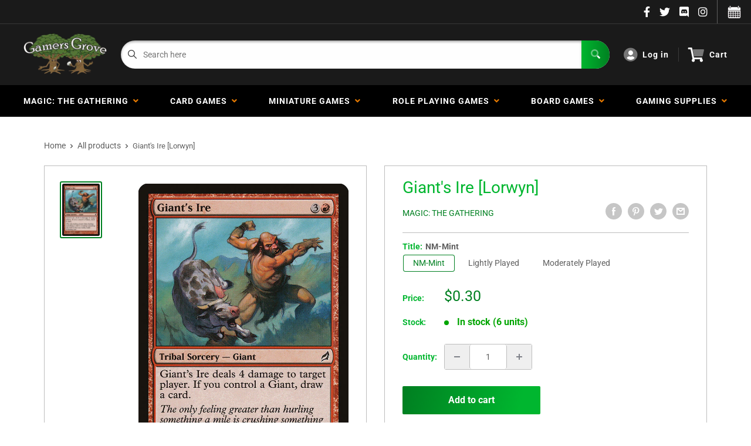

--- FILE ---
content_type: text/css
request_url: https://gamersgrove.com/cdn/shop/t/17/assets/theme1.css?v=96055835173494858701752944716
body_size: 1496
content:
input{background-color:#fefefe;border:1px solid #BDBDBD;box-shadow:inset 0 2px 4px #0003;border-radius:4px;padding:16px;transition:box-shadow .3s linear}input:focus{box-shadow:inset 0 2px 8px #0000004d;transition:box-shadow .3s linear}.input--fullWidth{width:100%}.input--siteSearch{background:transparent;border-radius:0;width:100%}.form__field{display:flex;flex-direction:column;margin-bottom:24px}.form__field label{margin-bottom:8px}.errors{margin-bottom:20px;background-color:#ff1e1e50;text-align:center;padding:16px;font-size:14px;line-height:18px;border-radius:4px;border:1px solid #ff7a7a}.errors ul{display:grid;grid-template-columns:1fr;grid-gap:16px}.cardGrid{display:grid;grid-template-columns:1fr 1fr 1fr 1fr 1fr;column-gap:40px}.card{display:flex;flex-direction:column;border-radius:4px;border:1px solid;min-width:0}.card__a{display:inline}.card__link{display:flex;justify-content:center;align-items:center}.card__media{display:flex;width:100%}.card__featuredAuthors>.card__media{border-radius:4px 4px 0 0}.card__title{width:100%;padding:8px 16px;border-radius:0 0 4px 4px;border-top:1px solid;white-space:nowrap;overflow:hidden;text-overflow:ellipsis}.card__content{padding:16px;height:100%}.card__heading{font-weight:700;margin-bottom:8px}.card__info{display:flex;justify-content:space-between;padding:8px 16px;align-items:center;border-radius:0 0 4px 4px}.card__featuredAuthors{justify-content:space-between;height:100%}.card__author{display:flex;align-items:center}.card__authorPicture{margin-right:8px}.o-siteSearch{flex-grow:1;display:flex;height:48px;border-radius:100px;background-color:#fefefe;width:100%}.o-siteSearch--newsletter{max-width:500px}.siteSearch__wrap{display:flex;width:100%;margin-right:24px}.m-siteSearch__select{height:100%;border-right:1px solid #00000050;border-radius:0}.a-siteSearch__select{flex-shrink:0;height:100%;width:128px;text-align:center;padding:0 24px;text-overflow:ellipsis;border-radius:4px 0 0 4px;background:transparent;background-position:calc(100% - 16px) 50%;background-repeat:no-repeat;background-size:10px}.m-siteSearch__input{flex-grow:1;height:100%;border-radius:100px 0 0 100px}.m-siteSearch__input input{width:100%;border-radius:0;border:none;height:48px;padding-left:24px}.m-siteSearch__button{flex-shrink:0;width:-webkit-fit-content;width:-moz-fit-content;width:fit-content;border-radius:0 100px 100px 0;padding:0 24px 0 16px;cursor:pointer;color:#fff}.o-headerMenu{flex-shrink:0}.o-headerMenu ul li{padding:0 16px;display:flex;align-items:center;border-right:1px solid #FFFFFF24}.o-headerMenu ul li img{padding-right:8px}.o-headerMenu ul li:first-child{padding:0 16px 0 0}.o-headerMenu ul li:last-child{padding:0 0 0 16px;border-right:none}.m-headerMenu__list{display:flex;list-style:none}.a-headerMenu__item a,.a-headerMenu__item select{font-weight:700;letter-spacing:1px}.a-headerMenu__item a{text-decoration:none;display:flex;align-items:center}.a-headerMenu__item a i{font-size:24px;margin-right:8px;transition:color .3s linear}.a-headerMenu__item select{background:transparent;font-size:16px}.a-headerMenu__item button{display:none}.a-headerMenu__item:hover a i{color:var(--color-primary);transition:color .3s linear}.o-mainNav{display:flex;justify-content:space-around;position:relative;align-items:center;padding:0 24px}.mainNav--active{display:flex;flex-direction:column}.o-mainNav__underline{height:2px;background:#4efc93}.mainNav__ul{display:flex;justify-content:space-between;align-items:center;width:100%}.mainNav__item:last-child .mainNav__children{right:0}.mainNav__item .mainNav__children .mainNav__child a:hover{font-weight:400}.mainNav__a{padding:16px;text-decoration:none;letter-spacing:1px;font-weight:700;text-transform:uppercase;display:flex;position:relative;align-items:center;color:#fff;transition:color .3s linear}.mainNav__a i{color:var(--color-primary)}.mainNav__a img{padding-left:8px;height:6px}.mainNav__a:before{content:"";height:2px;background-color:#fff;position:absolute;bottom:14px;width:0px;transition:width .3s linear}.mainNav__item:hover .mainNav__a:before{content:"";height:2px;background-color:#fff;position:absolute;bottom:14px;width:calc(100% - 32px);transition:width .3s linear}.mainNav__item--blackout .mainNav__a:before{transition:width .3s linear .3s}.mainNav__item--blackout:hover .mainNav__a:before{content:"";height:2px;background-color:#fff;position:absolute;bottom:14px;width:calc(100% - 50px);transition:width .3s linear}.mainNav__a[aria-current=page]:before{content:"";height:2px;background-color:var(--color-primary);position:absolute;bottom:14px;width:calc(100% - 32px)}.mainNav__item--blackout .mainNav__a[aria-current=page]:before{content:"";height:2px;background-color:var(--color-primary);position:absolute;bottom:14px;width:calc(100% - 50px)}.mainNav__children{position:absolute;z-index:100;visibility:hidden;opacity:0;transition:visibility .3s,opacity .3s;transition-delay:.15s;background-color:#fff!important;border-top:none;min-width:200px}.mainNav__children a{transition:all .3s ease}.mainNav__ul>li:nth-last-child(2) .mainNav__children{width:-webkit-fit-content;width:-moz-fit-content;width:fit-content;right:0}.mainNav__item:hover .mainNav__a:after{width:100%}.mainNav__item:hover .mainNav__a{transition:color .15s linear;color:var(--color-primary)}.mainNav__item:hover .mainNav__children,.mainNav__item:hover .mainNav__mega{visibility:visible;opacity:1;transition:visibility .3s,opacity .3s;pointer-events:auto}.mainNav__item:hover .mainNav__a i{transform:rotate(180deg);transition:all .3s linear 50ms}.mainNav__a i{transition:all .3s linear .3s}.mainNav__mega{position:absolute;z-index:100;background:#f5f5f5;visibility:hidden;opacity:0;transition:visibility 0s,opacity .2s ease;border-top:1px solid black;width:100%;display:flex;left:0;justify-content:space-between;pointer-events:none}.megaMenu__col{width:20%;height:336px;display:flex;justify-content:center;padding:24px 40px}.megaMenu__col--intro{display:flex;flex-direction:column;justify-content:space-between}.megaCol__title{margin-bottom:16px}.megaCol__link{font-weight:700}.megaIntro__bottom{display:grid;grid-template-rows:1fr 1fr;grid-gap:16px}.megaNav{width:100%}.megaNav__ul{margin-bottom:16px}.megaNav__li{transition:all .3s linear;padding:0}.megaNav__li a{padding:6px 0;display:block}.megaNav__li:first-child a{padding-top:0}.megaNav__li:last-child a{padding-bottom:0}.megaNav__li:hover a{padding-left:8px}.megaNav__li:hover{margin-right:16px}.megaNav__li:hover i{transition:color .3s linear;color:#eb7c00}.megaFeatured{display:flex;flex-direction:column;width:100%}.megaFeatured__image{margin-bottom:16px;position:relative;display:flex;align-items:flex-end;height:100%;background-repeat:no-repeat;background-size:cover;background-position:top;border-radius:4px;overflow:hidden}.megaFeatured__caption{width:100%;background:#00000050;padding:8px 16px;color:#fff}.mburger--white{color:#fff!important;height:48px!important}.mobileMenu__wrap{margin-left:16px;display:none}.mburger{display:none}.mm-navbar__title span{color:#fff}.mobileMenu__iconMenu{display:none}.mobileMenu__iconMenu i{font-size:32px;color:#fefefe}.mobileMenu__wrap{display:none;align-items:center;justify-content:space-around}.mm-navbar_tabs:first-child div{border-right:1px solid var(--mm-color-border)}.mm-navbar_tabs div a,.mm-navbar_tabs div i{color:#fff!important}.mm-navbar_tabs div i{font-size:14px;padding-left:4px}.m-slideContents{display:flex;flex-direction:column;justify-content:center;background-size:cover;background-position:top;padding:0 40px;height:320px}.m-slideContents h3{font-size:40px;font-weight:700}.m-slideContents a{text-decoration:none}.a-slideContents__p{margin-bottom:16px}.o-aboutGrid__wrap{padding:0 40px 40px}.o-aboutGrid{background:linear-gradient(175.9deg,#003049,#004f78 100.95%);padding:80px;display:grid;grid-template-columns:1fr 1fr 1fr;column-gap:40px}.m-aboutGrid__col img{width:40px}.m-aboutGrid__col p{margin-bottom:16px}.swiper-pagination-bullet--flat{width:48px;height:4px;border-radius:0;opacity:.5}.i-header{position:relative}.i-headerTop{position:absolute;top:0;display:flex;z-index:100;width:100%;padding:16px 40px;align-items:center}.i-headerTop__left{height:100%}.i-headerTop__right{height:100%;margin-left:auto}.i-headerTop__ul{display:flex;height:100%;align-items:center}.i-headerTop__link li{padding:0 32px;text-decoration:none;letter-spacing:1px;font-weight:700;text-transform:uppercase;align-items:center}.i-headerTop__link:last-child{padding-right:none}.i-slide-inner{padding:120px 40px}.i-slide__date{margin-bottom:8px}.i-slide__wrap{display:flex;align-items:center}.i-slide__img,.i-slide__name{margin-right:16px}.i-slide__c2a{border-left:1px solid;padding-left:16px}.i-headerBottom{position:absolute;bottom:0;z-index:100;width:100%;border-left:none;border-right:none;display:flex}.i-headerBottom__link{padding:24px 32px;text-decoration:none;color:#fff;letter-spacing:1px;font-weight:700;text-transform:uppercase;align-items:center;text-align:center}.i-headerBottom__link:last-child{border-right:none}.i-headerBottom__ul{display:grid;grid-template-columns:1fr 1fr 1fr 1fr 1fr;width:100%}.latestProducts{padding:40px}.lp__cardGrid{display:grid;grid-template-columns:1fr 1fr 1fr 1fr;column-gap:40px;row-gap:40px}.lp__card{display:flex;flex-direction:column;border-radius:4px;border:1px solid;min-width:0}.lp__card__a{display:inline}.lp__card__link{display:flex;justify-content:center;align-items:center}.lp__card__media{display:flex;height:128px;padding:16px}.lp__card__title{width:100%;padding:8px 16px;border-radius:0 0 4px 4px;border-top:1px solid;white-space:nowrap;overflow:hidden;text-overflow:ellipsis}.blogFeed{padding:40px}.blogFeed * a:hover{font-weight:400}.latestArticles__isPro{height:22px;display:flex;justify-content:center;align-items:center;font-weight:700;font-size:12px;text-transform:uppercase;letter-spacing:1px;text-shadow:-1px 1px 0px rgba(0,0,0,.25)}.latestArticles__grid{display:grid;grid-template-columns:repeat(auto-fit,minmax(300px,1fr));grid-gap:24px}.featuredAuthor__grid{border:1px solid;display:grid;grid-template-columns:repeat(auto-fill,minmax(300px,1fr));border-radius:4px}.featuredAuthor__card{display:flex;justify-content:center;align-items:center;padding:32px 0;border-right:1px solid}.featuredAuthor__card:last-child{border-right:none}.featuredAuthor__anchor{display:flex}.featuredAuthor__left{display:flex;justify-content:center;margin-right:16px}.featuredAuthor__right{display:flex;flex-direction:column;justify-content:center}.featuredAuthor__name{font-weight:700}.videoCarousel{margin:0 40px 40px;padding:40px 40px 0}.videoCarousel__content{display:flex}.videoCarousel__left{margin-right:32px;width:100%;display:flex;flex-direction:column}.videoCarousel__main{margin-bottom:24px;height:100%}.videoCarousel__grid{display:grid;max-height:400px;overflow-x:hidden}.videoCarousel__item{display:flex;padding-bottom:16px;margin-bottom:16px;border-bottom:1px solid;cursor:pointer}.videoCarousel__item:last-child{border-bottom:none}.videoCarousel__thumbnail{margin-right:16px}.videoCarousel__image{width:168px}.videoCarousel__info{display:flex;flex-direction:column}#shopify-section-video-carousel{padding-bottom:1px}
/*# sourceMappingURL=/cdn/shop/t/17/assets/theme1.css.map?v=96055835173494858701752944716 */
